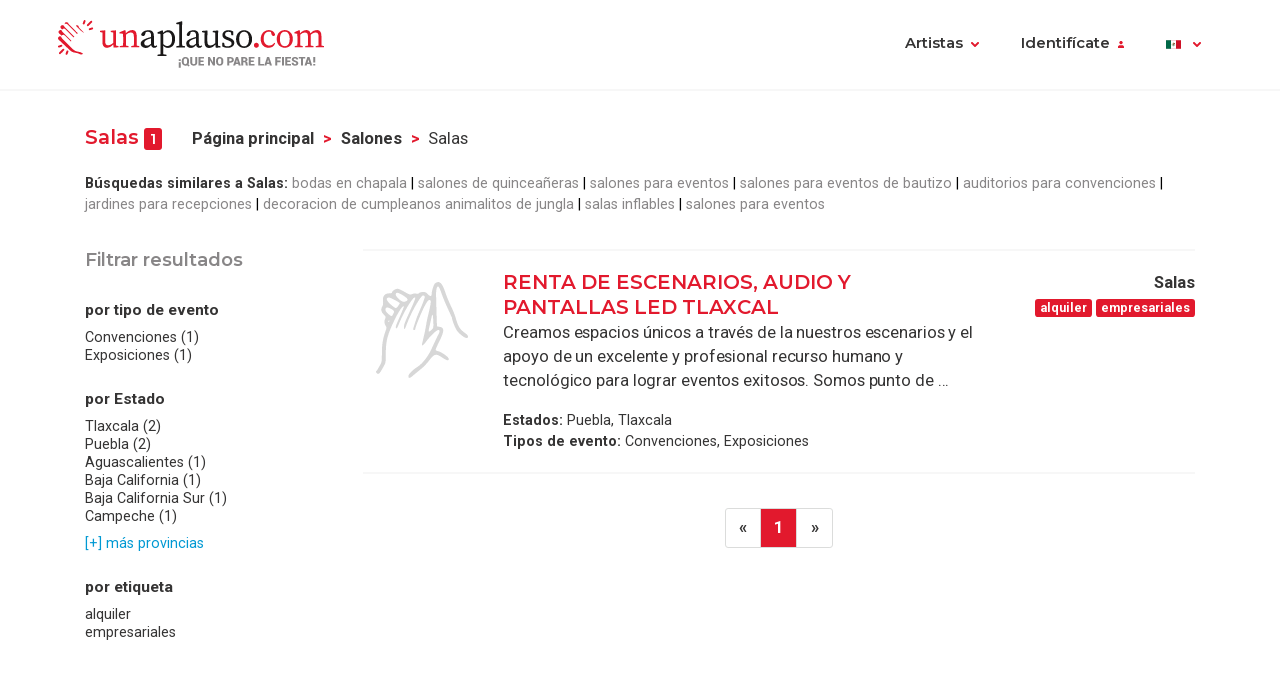

--- FILE ---
content_type: text/html; charset=UTF-8
request_url: https://www.unaplauso.com.mx/salas
body_size: 6021
content:
<!doctype html>
<html lang="es">
<head>
<meta charset="utf-8">
<meta name="viewport" content="width=device-width, initial-scale=1, shrink-to-fit=no">
<title>Salas</title>
<meta name="description" content="¿Buscas Salas o Locales para Ensayos?, ¿O tal vez Salas para Conciertos o Salas para Banquetes?, ¡Contacta gratis aquí con las Salas que más se adapten a tus necesidades! " />
<meta name="keywords" content="salones para eventos, salones, sitios para eventos, sitios, locales para eventos, salas para eventos, recintos, recinto, salas, sala " />
<meta name="robots" content="noindex,nofollow,nocache" />
<link rel="canonical" href="https://www.unaplauso.com.mx/salas_it_c14880_1.html" />	<link rel="icon" href="https://www.unaplauso.com.mx/images/ua3.2-favicon.ico" type="image/x-icon" />
<link rel="shortcut icon" href="https://www.unaplauso.com.mx/images/ua3.2-favicon.ico" type="image/x-icon" />
<link rel="stylesheet" href="https://www.unaplauso.com.mx/css/ua3.2-style2019.css">
<link href="https://fonts.googleapis.com/css?family=Montserrat:400,600|Roboto:400,400i,700,900" rel="stylesheet">
<script async src="https://www.googletagmanager.com/gtag/js?id=G-3G6DDEYX5M"></script>
<script>
		window.dataLayer = window.dataLayer || [];
        function gtag(){dataLayer.push(arguments);}
		gtag('js', new Date());
		gtag('config', 'G-3G6DDEYX5M');

                
			(function (w) {
				w.dataLayer = w.dataLayer || [];
				w.gtag = w.gtag || function(){ w.dataLayer.push(arguments); };

				function toSnake(s) {
					return String(s || '')
						.trim()
						.toLowerCase()
						.replace(/[^a-z0-9]+/g, '_')
						.replace(/^_+|_+$/g, '');
				}

				w.ga = function (cmd, obj) {
					if (cmd !== 'send' || !obj || obj.hitType !== 'event') return;

					var name = toSnake(obj.eventAction || 'ua_event');
					var params = {
						event_category: obj.eventCategory,
						event_label: obj.eventLabel
					};

					if (obj.value != null) {
						var v = Number(obj.value);
						if (!isNaN(v)) params.value = v;
					}
					if (obj.nonInteraction != null) {
						params.non_interaction = !!obj.nonInteraction;
					}

					w.gtag('event', name || 'ua_event', params);
				};
			})(window);
        
	</script>
</head><body>
<header class="fixed-top">
<div class="max-width mx-auto">
<nav class="navbar navbar-expand-md">
<div class="text-hide position-absolute">unAplauso</div>
<a class="navbar-brand" href="https://www.unaplauso.com.mx/salas/">
<img class="d-none d-sm-block" src="https://www.unaplauso.com.mx/img/ua3.2-logo/logo-tag.svg" alt="logo unAplauso">
<img class="d-block d-sm-none" src="https://www.unaplauso.com.mx/img/ua3.2-logo/logo.svg" alt="logo unAplauso">
</a>
<button class="navbar-toggler" type="button" data-toggle="collapse" data-target="#navbarSupportedContent" aria-controls="navbarSupportedContent" aria-expanded="false" aria-label="Toggle navigation">
<span class="navbar-toggler-icon"></span>
</button>
<div class="collapse navbar-collapse" id="navbarSupportedContent">
<ul class="navbar-nav ml-auto">
<li class="nav-item dropdown">
<a class="nav-link dropdown-toggle" href="#" id="navbarDropdown" role="button" data-toggle="dropdown" aria-haspopup="true" aria-expanded="false">Artistas</a>
<div class="dropdown-menu" aria-labelledby="navbarDropdown">
<a class="dropdown-item" href="https://www.unaplauso.com.mx/artistas">Artistas</a>
<a class="dropdown-item" href="https://www.unaplauso.com.mx/agencias">Agencias</a>
<a class="dropdown-item" href="https://www.unaplauso.com.mx/servicios">Empresas y servicios</a>
<a class="dropdown-item" href="https://www.unaplauso.com.mx/salas">Salas</a>
<a class="dropdown-item" href="https://www.unaplauso.com.mx/formacion">Formación</a>
</div>   
</li>
<li class="nav-item dropdown" id="identificate">
<a class="nav-link dropdown-toggle login-toggle" href="#" id="loginDropdown" role="button" data-toggle="dropdown" aria-haspopup="true" aria-expanded="false">Identifícate</a>
<div class="dropdown-menu" aria-labelledby="loginDropdown" id="menuLogin">
<form class="px-3 py-1" name="login" id="form-login" method="post" action="https://www.unaplauso.com.mx/salas/login_zl.html">
<input type="hidden" name="at-esPeticionContrasenya" value="0">
<div class="form-group mb-1">
<input type="email" class="form-control" id="inputEmail" placeholder="E-mail" name="at-email" required="true">
</div>
<p id="errorPass" style="font-size: 17px;color: red;display: none;">*El formato del e-mail es incorrecto</p>
<div class="form-group mb-1">
<input type="password" class="form-control" id="pw" placeholder="Contraseña" name="at-pw" required="true">
</div>
<div class="form-group mb-1">
<div class="form-check">
<input type="checkbox" class="form-check-input" id="dropdownCheck">
<label class="form-check-label text-muted small" for="dropdownCheck">Recuérdame</label>
</div>
</div>
<button type="submit" class="btn btn-primary" id="SubmitLogin">ENTRAR</button>
</form>
<div class="dropdown-divider"></div>
<a class="dropdown-item text-muted" rel="nofollow" href="https://www.unaplauso.com.mx/registrate_zu.html">Regístrate</a>
<a class="dropdown-item text-muted" href="javascript:recoveryPassword('https://www.unaplauso.com.mx/salas/recuperar-password_zf.html');">Recuperar contraseña</a>
</div>   
</li>
<li class="nav-item">
</li>
<li class="nav-item dropdown menu-language">
<a title="mx" class="nav-link dropdown-toggle" href="#" id="languageDropdown" role="button" data-toggle="dropdown" aria-haspopup="true" aria-expanded="false">
<span class="flag-icon flag-mx" style="vertical-align: middle"></span>
</a>
<div class="dropdown-menu dropdown-menu-right" aria-labelledby="languageDropdown">
<div class="d-flex flex-row flex-wrap flags">
<a title="ES" class="flag-container" href="https://www.unaplauso.com/"><span class="flag-icon flag-es"></span></a>
<a title="DE" class="flag-container" href="https://www.einapplaus.de/"><span class="flag-icon flag-de"></span></a>
<a title="VE" class="flag-container" href="https://www.unaplauso.com/ve/"><span class="flag-icon flag-ve"></span></a>
<a title="UY" class="flag-container" href="https://www.unaplauso.com/uy/"><span class="flag-icon flag-uy"></span></a>
<a title="CH" class="flag-container" href="https://www.einapplaus.de/ch/"><span class="flag-icon flag-ch"></span></a>
<a title="PE" class="flag-container" href="https://www.unaplauso.com/pe/"><span class="flag-icon flag-pe"></span></a>
<a title="PY" class="flag-container" href="https://www.unaplauso.com/py/"><span class="flag-icon flag-py"></span></a>
<a title="MX" class="flag-container" href="https://www.unaplauso.com.mx/"><span class="flag-icon flag-mx"></span></a>
<a title="CR" class="flag-container" href="https://www.unaplauso.com/cr/"><span class="flag-icon flag-cr"></span></a>
<a title="CO" class="flag-container" href="https://www.unaplauso.com/co/"><span class="flag-icon flag-co"></span></a>
<a title="CL" class="flag-container" href="https://www.unaplauso.com/cl/"><span class="flag-icon flag-cl"></span></a>
<a title="BO" class="flag-container" href="https://www.unaplauso.com/bo/"><span class="flag-icon flag-bo"></span></a>
<a title="AT" class="flag-container" href="https://www.einapplaus.de/at/"><span class="flag-icon flag-at"></span></a>
<a title="AR" class="flag-container" href="https://www.unaplauso.com/ar/"><span class="flag-icon flag-ar"></span></a>
</div>
</div>   
</li>
</ul>
</div>
</nav>
</div>
</header>
<div id="page-list" class="container py-4 position-relative">
<div id="list-header" class="row no-gutters align-items-start mb-4">
<div class="col">
<h4 class="d-inline-block">Salas <span class="badge badge-primary">1</span></h4>
<nav id="breadcrumb" class="d-none d-md-inline-block ml-2" aria-label="breadcrumb">
<ol class="breadcrumb">
<li class="breadcrumb-item"><a class="font-weight-bold text-body enlacesSearch" rel="nofollow" href="https://www.unaplauso.com.mx">Página principal</a></li>
<li class="breadcrumb-item"><a class="font-weight-bold text-body enlacesSearch"  href="https://www.unaplauso.com.mx/salas/salas_it_c14880_1.html">Salones</a></li>
<li class="breadcrumb-item active" aria-current="page">Salas</li>
</ol>
</nav>
<div class="similar small">
<strong>Búsquedas similares a Salas:</strong>
<a href="http://www.unaplauso.com.mx/salas-para-bodas_it_c14880_e14a_1.html" class="similar-item text-muted" title="bodas en chapala">bodas en chapala</a>
<a href="http://www.unaplauso.com.mx/salas-para-quinceaneras_it_c14880_e1da_1.html" class="similar-item text-muted" title="salones de quinceañeras">salones de quinceañeras</a>
<a href="http://www.unaplauso.com.mx/salas-para-eventos_it_c14880_e1b0_1.html" class="similar-item text-muted" title="salones para eventos">salones para eventos</a>
<a href="http://www.unaplauso.com.mx/salas-para-bautizo_it_c14880_e13e_1.html" class="similar-item text-muted" title="salones para eventos de bautizo">salones para eventos de bautizo</a>
<a href="http://www.unaplauso.com.mx/salas-auditorios-para-convenciones_it_c14880_t113c4_e16e_1.html" class="similar-item text-muted" title="auditorios para convenciones">auditorios para convenciones</a>
<a href="http://www.unaplauso.com.mx/salas-para-recepciones_it_c14880_e19e_1.html" class="similar-item text-muted" title="jardines para recepciones">jardines para recepciones</a>
<a href="http://www.unaplauso.com.mx/salas-para-cumpleanos_it_c14880_e174_1.html" class="similar-item text-muted" title="decoracion de cumpleanos animalitos de jungla">decoracion de cumpleanos animalitos de jungla</a>
<a href="http://www.unaplauso.com.mx/salas-inflables-para-fiestas-infantiles-en-distrito-federal_it_c14880_t7b7e_e1c8_p2106_1.html" class="similar-item text-muted" title="salas inflables">salas inflables</a>
<a href="http://www.unaplauso.com.mx/salones-para-eventos-para-fiestas-infantiles_it_c14880_e1c8_1.html" class="similar-item text-muted" title="SALONES PARA EVENTOS">salones para eventos</a>
</div>
</div>
</div>
<div class="row no-gutters">
<!-- FILTER -->
<div id="filter" class="col-12 col-md-3 pr-md-2 mb-3">
<div class="sticky-top">
<h5 class="text-muted mb-3">Filtrar resultados</h5>
<div class="filter-desktop d-none d-md-flex flex-md-column">
<div class="filter-category flex-fill mt-md-1">
<h6>por tipo de evento</h6>
<ul class="list-unstyled sublist-filter small">
<li><a href="https://www.unaplauso.com.mx/salas/convenciones_it_c14880_e16e_1.html" title="Salones Convenciones">Convenciones (1)</a></li>
<li><a href="https://www.unaplauso.com.mx/salas/exposiciones_it_c14880_e17a_1.html" title="Salones Exposiciones">Exposiciones (1)</a></li>
</ul>
</div>
<div class="filter-category flex-fill mt-md-1">
<h6>por Estado</h6>
<ul class="list-unstyled sublist-filter small">
<li><a href="https://www.unaplauso.com.mx/salas/en-tlaxcala_it_c14880_p217e_1.html" title="Salones en Tlaxcala">Tlaxcala (2)</a></li>
<li><a href="https://www.unaplauso.com.mx/salas/en-puebla_it_c14880_p214e_1.html" title="Salones en Puebla">Puebla (2)</a></li>
<li><a href="https://www.unaplauso.com.mx/salas/en-aguascalientes_it_c14880_p20d6_1.html" title="Salones en Aguascalientes">Aguascalientes (1)</a></li>
<li><a href="https://www.unaplauso.com.mx/salas/en-baja-california_it_c14880_p20dc_1.html" title="Salones en Baja California">Baja California (1)</a></li>
<li><a href="https://www.unaplauso.com.mx/salas/en-baja-california-sur_it_c14880_p20e2_1.html" title="Salones en Baja California Sur">Baja California Sur (1)</a></li>
<li><a href="https://www.unaplauso.com.mx/salas/en-campeche_it_c14880_p20e8_1.html" title="Salones en Campeche">Campeche (1)</a></li>
<li class="mt-1"><a href="#" class="text-info" data-toggle="modal" data-target="#modalProvincias">[+] más provincias</a></li>
</ul>
</div>
<div class="filter-category flex-fill mt-md-1">         
<h6>por etiqueta</h6>
<ul class="list-unstyled sublist-filter small">
<li><a href="https://www.unaplauso.com.mx/salas/alquiler_it_c14880_t46d4_1.html" title="Salones alquiler">alquiler</a></li>
<li><a href="https://www.unaplauso.com.mx/salas/empresariales_it_c14880_t6e34_1.html" title="Salones empresariales">empresariales</a></li>
</ul>
</div>
</div><!-- .filter-desktop -->
<form class="filter-mobile d-block d-md-none" method="post">
<div class="row no-gutters">
<div class="col-xs-12 col-sm-4 px-1">
<select name="searchTipoCategoria" id="searchTipoCategoria" class="select custom-select mb-1 col-12">
<option value="" selected disabled>
-- Por categoría
</option>
<optgroup label="Empresas y servicios">
<option selected value="https://www.unaplauso.com.mx/salas/salas_it_c14880_1.html">Salas</option>
</optgroup>
</select>
</div>
<div class="col-xs-12 col-sm-4 px-1">
<select name="searchTipoEvento" id="searchTipoEvento" class="select custom-select mb-1">
<option value="" selected disabled>
-- Por tipo de evento
</option>
<option  value="https://www.unaplauso.com.mx/salas/convenciones_it_c14880_e16e_1.html">Convenciones</option>
<option  value="https://www.unaplauso.com.mx/salas/exposiciones_it_c14880_e17a_1.html">Exposiciones</option>
</select>
</div>
<div class="col-xs-12 col-sm-4 px-1">
<select name="searchTipoProv" id="searchTipoProv" class="select custom-select">
<option value="" selected disabled>
-- Por Provincia
</option>
<option  value="https://www.unaplauso.com.mx/salas/en-tlaxcala_it_c14880_p217e_1.html" title="Salones en Tlaxcala">Tlaxcala</option>
<option  value="https://www.unaplauso.com.mx/salas/en-puebla_it_c14880_p214e_1.html" title="Salones en Puebla">Puebla</option>
<option  value="https://www.unaplauso.com.mx/salas/en-aguascalientes_it_c14880_p20d6_1.html" title="Salones en Aguascalientes">Aguascalientes</option>
<option  value="https://www.unaplauso.com.mx/salas/en-baja-california_it_c14880_p20dc_1.html" title="Salones en Baja California">Baja California</option>
<option  value="https://www.unaplauso.com.mx/salas/en-baja-california-sur_it_c14880_p20e2_1.html" title="Salones en Baja California Sur">Baja California Sur</option>
<option  value="https://www.unaplauso.com.mx/salas/en-campeche_it_c14880_p20e8_1.html" title="Salones en Campeche">Campeche</option>
<option  value="https://www.unaplauso.com.mx/salas/en-chiapas_it_c14880_p20fa_1.html" title="Salones en Chiapas">Chiapas</option>
<option  value="https://www.unaplauso.com.mx/salas/en-chihuahua_it_c14880_p2100_1.html" title="Salones en Chihuahua">Chihuahua</option>
<option  value="https://www.unaplauso.com.mx/salas/en-coahuila_it_c14880_p20ee_1.html" title="Salones en Coahuila">Coahuila</option>
<option  value="https://www.unaplauso.com.mx/salas/en-colima_it_c14880_p20f4_1.html" title="Salones en Colima">Colima</option>
<option  value="https://www.unaplauso.com.mx/salas/en-distrito-federal_it_c14880_p2106_1.html" title="Salones en Distrito Federal">Distrito Federal</option>
<option  value="https://www.unaplauso.com.mx/salas/en-durango_it_c14880_p210c_1.html" title="Salones en Durango">Durango</option>
<option  value="https://www.unaplauso.com.mx/salas/en-estado-de-mexico_it_c14880_p212a_1.html" title="Salones en Estado de Mexico">Estado de Mexico</option>
<option  value="https://www.unaplauso.com.mx/salas/en-guanajuato_it_c14880_p2112_1.html" title="Salones en Guanajuato">Guanajuato</option>
<option  value="https://www.unaplauso.com.mx/salas/en-guerrero_it_c14880_p2118_1.html" title="Salones en Guerrero">Guerrero</option>
<option  value="https://www.unaplauso.com.mx/salas/en-hidalgo_it_c14880_p211e_1.html" title="Salones en Hidalgo">Hidalgo</option>
<option  value="https://www.unaplauso.com.mx/salas/en-jalisco_it_c14880_p2124_1.html" title="Salones en Jalisco">Jalisco</option>
<option  value="https://www.unaplauso.com.mx/salas/en-michoacan_it_c14880_p2130_1.html" title="Salones en Michoacan">Michoacan</option>
<option  value="https://www.unaplauso.com.mx/salas/en-morelos_it_c14880_p2136_1.html" title="Salones en Morelos">Morelos</option>
<option  value="https://www.unaplauso.com.mx/salas/en-nayarit_it_c14880_p213c_1.html" title="Salones en Nayarit">Nayarit</option>
<option  value="https://www.unaplauso.com.mx/salas/en-nuevo-leon_it_c14880_p2142_1.html" title="Salones en Nuevo Leon">Nuevo Leon</option>
<option  value="https://www.unaplauso.com.mx/salas/en-oaxaca_it_c14880_p2148_1.html" title="Salones en Oaxaca">Oaxaca</option>
<option  value="https://www.unaplauso.com.mx/salas/en-queretaro_it_c14880_p2154_1.html" title="Salones en Queretaro">Queretaro</option>
<option  value="https://www.unaplauso.com.mx/salas/en-quintana-roo_it_c14880_p215a_1.html" title="Salones en Quintana Roo">Quintana Roo</option>
<option  value="https://www.unaplauso.com.mx/salas/en-san-luis-potosi_it_c14880_p2160_1.html" title="Salones en San Luis Potosi">San Luis Potosi</option>
<option  value="https://www.unaplauso.com.mx/salas/en-sinaloa_it_c14880_p2166_1.html" title="Salones en Sinaloa">Sinaloa</option>
<option  value="https://www.unaplauso.com.mx/salas/en-sonora_it_c14880_p216c_1.html" title="Salones en Sonora">Sonora</option>
<option  value="https://www.unaplauso.com.mx/salas/en-tabasco_it_c14880_p2172_1.html" title="Salones en Tabasco">Tabasco</option>
<option  value="https://www.unaplauso.com.mx/salas/en-tamaulipas_it_c14880_p2178_1.html" title="Salones en Tamaulipas">Tamaulipas</option>
<option  value="https://www.unaplauso.com.mx/salas/en-veracruz-llave_it_c14880_p2184_1.html" title="Salones en Veracruz Llave">Veracruz Llave</option>
<option  value="https://www.unaplauso.com.mx/salas/en-yucatan_it_c14880_p218a_1.html" title="Salones en Yucatan">Yucatan</option>
<option  value="https://www.unaplauso.com.mx/salas/en-zacatecas_it_c14880_p2190_1.html" title="Salones en Zacatecas">Zacatecas</option>
</select>
</div>
</div>
</form><!-- .filter-mobile (form) -->
</div><!-- .sticky-top -->
</div><!-- #Filter -->
<!-- Modal Provincias -->
<div class="modal fade" id="modalProvincias" tabindex="-1" role="dialog" aria-labelledby="modalProvincias" aria-hidden="true">
<div class="modal-dialog modal-sm modal-dialog-centered" role="document">
<div class="modal-content">
<div class="modal-header">
<h5 class="modal-title" id="exampleModalLabel">por Estado</h5>
<button type="button" class="close" data-dismiss="modal" aria-label="Close">
<span aria-hidden="true">&times;</span>
</button>
</div>
<div class="modal-body">
<ul>
<li><a class="text-body" href="https://www.unaplauso.com.mx/salas/en-tlaxcala_it_c14880_p217e_1.html" title="Salones en Tlaxcala">Tlaxcala (2)</a></li>
<li><a class="text-body" href="https://www.unaplauso.com.mx/salas/en-puebla_it_c14880_p214e_1.html" title="Salones en Puebla">Puebla (2)</a></li>
<li><a class="text-body" href="https://www.unaplauso.com.mx/salas/en-aguascalientes_it_c14880_p20d6_1.html" title="Salones en Aguascalientes">Aguascalientes (1)</a></li>
<li><a class="text-body" href="https://www.unaplauso.com.mx/salas/en-baja-california_it_c14880_p20dc_1.html" title="Salones en Baja California">Baja California (1)</a></li>
<li><a class="text-body" href="https://www.unaplauso.com.mx/salas/en-baja-california-sur_it_c14880_p20e2_1.html" title="Salones en Baja California Sur">Baja California Sur (1)</a></li>
<li><a class="text-body" href="https://www.unaplauso.com.mx/salas/en-campeche_it_c14880_p20e8_1.html" title="Salones en Campeche">Campeche (1)</a></li>
<li><a class="text-body" href="https://www.unaplauso.com.mx/salas/en-chiapas_it_c14880_p20fa_1.html" title="Salones en Chiapas">Chiapas (1)</a></li>
<li><a class="text-body" href="https://www.unaplauso.com.mx/salas/en-chihuahua_it_c14880_p2100_1.html" title="Salones en Chihuahua">Chihuahua (1)</a></li>
<li><a class="text-body" href="https://www.unaplauso.com.mx/salas/en-coahuila_it_c14880_p20ee_1.html" title="Salones en Coahuila">Coahuila (1)</a></li>
<li><a class="text-body" href="https://www.unaplauso.com.mx/salas/en-colima_it_c14880_p20f4_1.html" title="Salones en Colima">Colima (1)</a></li>
<li><a class="text-body" href="https://www.unaplauso.com.mx/salas/en-distrito-federal_it_c14880_p2106_1.html" title="Salones en Distrito Federal">Distrito Federal (1)</a></li>
<li><a class="text-body" href="https://www.unaplauso.com.mx/salas/en-durango_it_c14880_p210c_1.html" title="Salones en Durango">Durango (1)</a></li>
<li><a class="text-body" href="https://www.unaplauso.com.mx/salas/en-estado-de-mexico_it_c14880_p212a_1.html" title="Salones en Estado de Mexico">Estado de Mexico (1)</a></li>
<li><a class="text-body" href="https://www.unaplauso.com.mx/salas/en-guanajuato_it_c14880_p2112_1.html" title="Salones en Guanajuato">Guanajuato (1)</a></li>
<li><a class="text-body" href="https://www.unaplauso.com.mx/salas/en-guerrero_it_c14880_p2118_1.html" title="Salones en Guerrero">Guerrero (1)</a></li>
<li><a class="text-body" href="https://www.unaplauso.com.mx/salas/en-hidalgo_it_c14880_p211e_1.html" title="Salones en Hidalgo">Hidalgo (1)</a></li>
<li><a class="text-body" href="https://www.unaplauso.com.mx/salas/en-jalisco_it_c14880_p2124_1.html" title="Salones en Jalisco">Jalisco (1)</a></li>
<li><a class="text-body" href="https://www.unaplauso.com.mx/salas/en-michoacan_it_c14880_p2130_1.html" title="Salones en Michoacan">Michoacan (1)</a></li>
<li><a class="text-body" href="https://www.unaplauso.com.mx/salas/en-morelos_it_c14880_p2136_1.html" title="Salones en Morelos">Morelos (1)</a></li>
<li><a class="text-body" href="https://www.unaplauso.com.mx/salas/en-nayarit_it_c14880_p213c_1.html" title="Salones en Nayarit">Nayarit (1)</a></li>
<li><a class="text-body" href="https://www.unaplauso.com.mx/salas/en-nuevo-leon_it_c14880_p2142_1.html" title="Salones en Nuevo Leon">Nuevo Leon (1)</a></li>
<li><a class="text-body" href="https://www.unaplauso.com.mx/salas/en-oaxaca_it_c14880_p2148_1.html" title="Salones en Oaxaca">Oaxaca (1)</a></li>
<li><a class="text-body" href="https://www.unaplauso.com.mx/salas/en-queretaro_it_c14880_p2154_1.html" title="Salones en Queretaro">Queretaro (1)</a></li>
<li><a class="text-body" href="https://www.unaplauso.com.mx/salas/en-quintana-roo_it_c14880_p215a_1.html" title="Salones en Quintana Roo">Quintana Roo (1)</a></li>
<li><a class="text-body" href="https://www.unaplauso.com.mx/salas/en-san-luis-potosi_it_c14880_p2160_1.html" title="Salones en San Luis Potosi">San Luis Potosi (1)</a></li>
<li><a class="text-body" href="https://www.unaplauso.com.mx/salas/en-sinaloa_it_c14880_p2166_1.html" title="Salones en Sinaloa">Sinaloa (1)</a></li>
<li><a class="text-body" href="https://www.unaplauso.com.mx/salas/en-sonora_it_c14880_p216c_1.html" title="Salones en Sonora">Sonora (1)</a></li>
<li><a class="text-body" href="https://www.unaplauso.com.mx/salas/en-tabasco_it_c14880_p2172_1.html" title="Salones en Tabasco">Tabasco (1)</a></li>
<li><a class="text-body" href="https://www.unaplauso.com.mx/salas/en-tamaulipas_it_c14880_p2178_1.html" title="Salones en Tamaulipas">Tamaulipas (1)</a></li>
<li><a class="text-body" href="https://www.unaplauso.com.mx/salas/en-veracruz-llave_it_c14880_p2184_1.html" title="Salones en Veracruz Llave">Veracruz Llave (1)</a></li>
<li><a class="text-body" href="https://www.unaplauso.com.mx/salas/en-yucatan_it_c14880_p218a_1.html" title="Salones en Yucatan">Yucatan (1)</a></li>
<li><a class="text-body" href="https://www.unaplauso.com.mx/salas/en-zacatecas_it_c14880_p2190_1.html" title="Salones en Zacatecas">Zacatecas (1)</a></li>
</ul>
</div>
</div>
</div>
</div>
<!-- Modal Eventos -->
<div class="modal fade" id="modalEventos" tabindex="-1" role="dialog" aria-labelledby="modalEventos" aria-hidden="true">
<div class="modal-dialog modal-sm modal-dialog-centered" role="document">
<div class="modal-content">
<div class="modal-header">
<h5 class="modal-title" id="exampleModalLabel">Eventos</h5>
<button type="button" class="close" data-dismiss="modal" aria-label="Close">
<span aria-hidden="true">&times;</span>
</button>
</div>
<div class="modal-body">
<ul>
<li><a class="text-body" href="https://www.unaplauso.com.mx/salas/convenciones_it_c14880_e16e_1.html" title="Salones Convenciones">Convenciones (1)</a></li>
<li><a class="text-body" href="https://www.unaplauso.com.mx/salas/exposiciones_it_c14880_e17a_1.html" title="Salones Exposiciones">Exposiciones (1)</a></li>
</ul>
</div>
</div>
</div>
</div>
<!-- LIST-CONTENT -->
<div id="content" class="col-12 col-md-9">
<!-- ARTIST LISTS -->
<div class="list-group artist-list">
<div class="artista list-group-item">
<div class="d-flex flex-row">
<div class="col-profile pr-3">
<a class="d-block position-relative" href="https://www.unaplauso.com.mx/renta-de-escenarios-audio-y-pantallas-led-tlaxcal_av3a3608.html" title="RENTA DE ESCENARIOS, AUDIO Y PANTALLAS LED TLAXCAL">
<!--<span class="artist-badge red"></span>-->
<img class="img-profile rounded" src="https://images.clapcdn.com/not-found.svg" alt="RENTA DE ESCENARIOS, AUDIO Y PANTALLAS LED TLAXCAL" title="RENTA DE ESCENARIOS, AUDIO Y PANTALLAS LED TLAXCAL" />
</a>
<!--<a href="#" class="d-none d-sm-block text-center link-phone small mt-1">Ver teléfono</a>-->
</div>
<div class="col-text pr-2 flex-grow-1">
<a href="https://www.unaplauso.com.mx/renta-de-escenarios-audio-y-pantallas-led-tlaxcal_av3a3608.html" title="RENTA DE ESCENARIOS, AUDIO Y PANTALLAS LED TLAXCAL" class="name h4">RENTA DE ESCENARIOS, AUDIO Y PANTALLAS LED TLAXCAL</a>
<span class="ratings" style="vertical-align: middle">
<!--<i class="star star-1 full"></i>
<i class="star star-2 full"></i>
<i class="star star-3 full"></i>
<i class="star star-4 full"></i>
<i class="star star-5 outlined"></i>-->
</span>
<p class="description-text">Creamos espacios únicos a través de la nuestros escenarios y el apoyo de un excelente y profesional recurso humano y tecnológico para lograr eventos exitosos. Somos punto de ...</p>
<ul class="small info-text list-unstyled">
<li><strong>Estados:</strong>
Puebla, Tlaxcala
</li>
<li><strong>Tipos de evento:</strong>
Convenciones, Exposiciones
</li>
</ul>                
</div>
<div class="col-extra d-none d-md-block">
<div class="info text-right mb-1">
<strong>Salas</strong>
<div class="tags">
<span class="badge badge-primary" 
rel="nofollow">alquiler</span>
<span class="badge badge-primary" 
rel="nofollow">empresariales</span>
</div>
</div>
</div>
</div>
</div>                                                                        </div><!-- .artist-list -->
<!-- PAGINATION -->
<div class="d-flex justify-content-center mt-4">
<nav aria-label="artist-pagination">
<!--<ul class="pagination">
<li class="page-item">
<a class="page-link" href="#" aria-label="Previous">
<span aria-hidden="true">&laquo;</span>
</a>
</li>
<li class="page-item"><a class="page-link" href="#">1</a></li>
<li class="page-item active"><a class="page-link" href="#">2</a></li>
<li class="page-item"><a class="page-link" href="#">3</a></li>
<li class="page-item">
<a class="page-link" href="#" aria-label="Next">
<span aria-hidden="true">&raquo;</span>
</a>
</li>
</ul>-->
<ul class="pagination">
<li class="page-item"><a class="page-link" rel="nofollow" aria-label="Previous"><span aria-hidden="true">&laquo;</span></a></li>
<li class="page-item active"><a class="page-link" rel="follow" rel="nofollow" href="https://www.unaplauso.com.mx/salas_it_c14880_1.html">1</a></li>
<li class="page-item"><a class="page-link" aria-label="Next"><span aria-hidden="true">&raquo;</span></a></li>
</ul>
</nav>
</div>
</div><!-- #content -->
</div><!-- .row -->
</div><!-- .container -->
<footer class="page-footer">
<div class="container">
<div class="clearfix text-center">
<ul class="float-lg-left list-inline footer-links">
<li class='list-inline-item'><a href='https://www.unaplauso.com.mx/que-es-unaplauso_ev1.html' rel='nofollow'>¿Qué es unAplauso.com?</a></li><li class='list-inline-item'><a href='https://www.unaplauso.com.mx/preguntas-habituales_ev3.html' rel='nofollow'>Preguntas habituales</a></li><li class='list-inline-item'><a href='https://www.unaplauso.com.mx/sugerencias_ev4.html' rel='nofollow'>Contacto</a></li><li class='list-inline-item'><a href='https://www.unaplauso.com.mx/condiciones_ev6.html' rel='nofollow'>Condiciones de Publicación</a></li><li class='list-inline-item'><a href='https://quenoparelafiesta.es/' target='_blank'>#QueNoPareLaFiesta</a></li>
</ul>
<ul class="float-lg-right list-inline share-icons mt-4 mt-lg-0">
<li class="list-inline-item share-icon"><a href="https://www.facebook.com/pages/unAplauso/41439617363" target="_blank"><img width="24" height="24" alt="facebook" src="https://www.unaplauso.com.mx/img/ua3.2-icons/social/Facebook.svg" /></a></li>
<li class="list-inline-item share-icon"><a href="https://twitter.com/#!/unAplauso_es" target="_blank"><img width="24" height="24" alt="twitter" src="https://www.unaplauso.com.mx/img/ua3.2-icons/social/Twitter.svg" /></a></li>
<li class="list-inline-item share-icon"><a href="https://www.instagram.com/unaplauso.es/" target="_blank"><img width="24" height="24" alt="instagram" src="https://www.unaplauso.com.mx/img/ua3.2-icons/social/Instagram.svg" /></a></li>
<li class="list-inline-item share-icon"><a href="https://www.linkedin.com/company/unaplauso.com/" target="_blank"><img width="24" height="24" alt="linkedIn" src="https://www.unaplauso.com.mx/img/ua3.2-icons/social/LinkedIn.svg" /></a></li>
</ul>
</div>
</div>
</footer>
<!-- jQuery first, then Popper.js, then Bootstrap JS -->
<script src="https://code.jquery.com/jquery-3.5.1.min.js" integrity="sha256-9/aliU8dGd2tb6OSsuzixeV4y/faTqgFtohetphbbj0=" crossorigin="anonymous"></script>
<script src="https://cdnjs.cloudflare.com/ajax/libs/popper.js/1.14.6/umd/popper.min.js" integrity="sha384-wHAiFfRlMFy6i5SRaxvfOCifBUQy1xHdJ/yoi7FRNXMRBu5WHdZYu1hA6ZOblgut" crossorigin="anonymous"></script>
<script src="https://stackpath.bootstrapcdn.com/bootstrap/4.2.1/js/bootstrap.min.js" integrity="sha384-B0UglyR+jN6CkvvICOB2joaf5I4l3gm9GU6Hc1og6Ls7i6U/mkkaduKaBhlAXv9k" crossorigin="anonymous"></script>   
<script src="https://www.unaplauso.com.mx/js/owl.carousel.min.js"></script>
<script src="https://www.unaplauso.com.mx/js/scripts.js"></script>
</body>
</html>